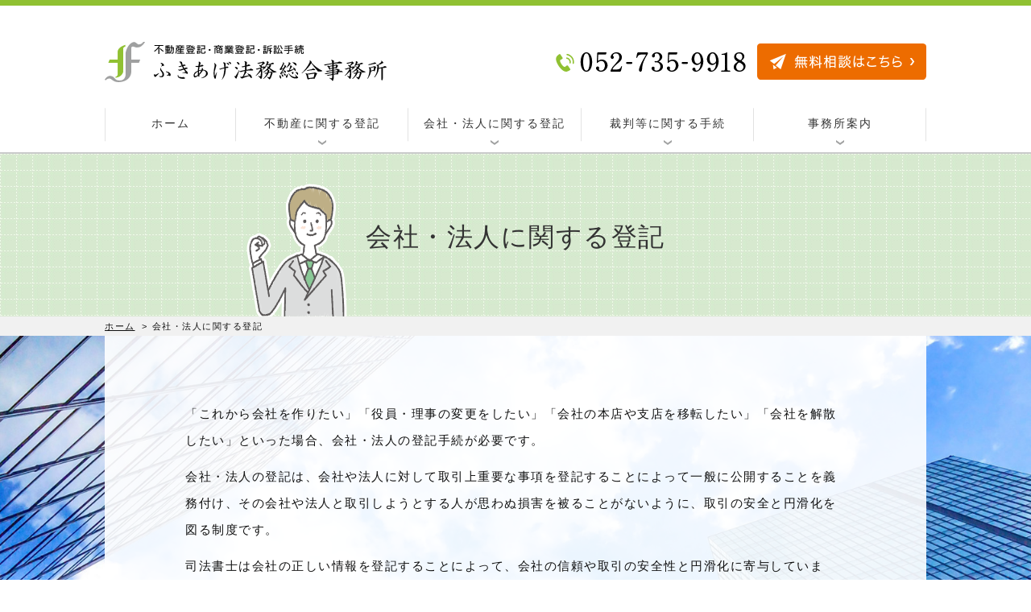

--- FILE ---
content_type: text/html; charset=UTF-8
request_url: http://fukiage-office.com/contents2.html
body_size: 4862
content:
<!DOCTYPE html>
<html lang="ja">
<head>

<meta charset="UTF-8">
<title>会社・法人に関する登記｜名古屋市千種区の司法書士ふきあげ法務総合事務所</title>
<meta name="keywords" content="不動産登記,商業登記,名古屋市,千種区,ふきあげ法務総合事務所">
<meta name="description" content="不動産登記（不動産売買、相続、抵当権抹消、贈与）、商業登記（会社設立、役員変更、有限から株式への移行、解散・清算）訴訟手続、成年後見、債務整理、過払金回収のことなら名古屋市千種区の司法書士「ふきあげ法務総合事務所」にお任せください。">
<link rel="stylesheet" href="styles-site.css">
<link rel="stylesheet" href="styles-sp.css">
<link rel="canonical" href="http://www.fukiage-office.com/contents2.html">
<meta name="viewport" content="width=device-width, initial-scale=1.0">
</head>
<body id="contents2">
<div id="page">
  <header id="header">
    <div class="header">
      <div class="head-logo"><a href="index.html"><img src="img/logo-pc.png" alt="ふきあげ法務総合事務所" class="sp_image"></a></div>
      <div class="head-inquiry fade_hover"><a href="inquiry.html"><img src="img/inquiry.png" alt="052-735-9918　無料相談はこちら" class="tel"></a></div>
      <ul id="sp_navi">
        <li class="tel"><a href="tel:052-735-9918"><img src="img/tel-menu.png" alt=""></a></li>
        <li id="gnavi_open"><img src="img/open-navi.png" alt=""></li>
      </ul>
    </div>
  </header>
  <!--//[header id="header"] -->
  <nav id="gnavi">
    <ul>
      <li><a href="index.html">ホーム</a></li>
      <li class="navi_slide"><a href="contents1.html">不動産に関する登記</a>
        <ul>
          <li><a href="contents1.html#jump01">不動産売買の登記</a></li>
          <li><a href="contents1.html#jump02">相続の登記</a></li>
          <li><a href="contents1.html#jump03">贈与の登記</a></li>
          <li><a href="contents1.html#jump04">抵当権抹消の登記</a></li>
        </ul>
      </li>
      <li class="navi_slide"><a href="contents2.html">会社・法人に関する登記</a>
        <ul>
          <li><a href="contents2.html#jump01">会社設立の登記</a></li>
          <li><a href="contents2.html#jump02">役員変更の登記</a></li>
          <li><a href="contents2.html#jump03">種類株式の発行の登記</a></li>
          <li><a href="contents2.html#jump04">企業再編の登記</a></li>
          <li><a href="contents2.html#jump05">新株予約権の発行の登記</a></li>
          <li><a href="contents2.html#jump06">解散・清算の登記</a></li>
        </ul>
      </li>
      <li class="navi_slide"><a href="contents3.html">裁判等に関する手続</a>
        <ul>
          <li><a href="contents3.html#jump01">成年後見の申立手続</a></li>
          <li><a href="contents3.html#jump02">簡易裁判</a></li>
          <li><a href="contents3.html#jump03">債務整理・過払金回収</a></li>
          <li><a href="contents3.html#jump04">強制執行手続</a></li>
        </ul>
      </li>
      <li class="navi_slide"><a href="greeting.html">事務所案内</a>
        <ul>
          <li><a href="greeting.html#jump01">事務所概要</a></li>
          <li><a href="greeting.html#jump02">スタッフ</a></li>
          <li><a href="greeting.html#jump03">求人情報</a></li>
          <li><a href="access.html">アクセス</a></li>
        </ul>
      </li>
    </ul>
  </nav>
  <!--//[nav id="gnavi"] -->
  <div id="contents">
    <article class="article">
      <header class="contents_header">
        <div class="head_inner contents_header_ilist02">
          <h1 class="title">会社・法人に関する登記</h1>
        </div>
      </header>
      <div class="breadcrumbs">
        <ul>
          <li><a href="http://www.fukiage-office.com/">ホーム</a> &gt; </li>
          <li>会社・法人に関する登記</li>
        </ul>
      </div>
      <section class="up_section bg02">
        <div class="up_section_inner">
          <div class="up_section_msg">
            <p>「これから会社を作りたい」「役員・理事の変更をしたい」「会社の本店や支店を移転したい」「会社を解散したい」といった場合、会社・法人の登記手続が必要です。</p>
            <p>会社・法人の登記は、会社や法人に対して取引上重要な事項を登記することによって一般に公開することを義務付け、その会社や法人と取引しようとする人が思わぬ損害を被ることがないように、取引の安全と円滑化を図る制度です。</p>
            <p>司法書士は会社の正しい情報を登記することによって、会社の信頼や取引の安全性と円滑化に寄与しています。</p>
          </div>
          <div class="up_section_link">
            <div class="up_section_link_head">
              <div class="up_section_link_ilist"><img src="img/illust05-pc.png" alt="" class="sp_image"></div>
              <h2 class="up_section_link_title">手続が必要な場面</h2>
            </div>
            <ul class="up_section_link_list">
              <li><a href="#jump01">会社を設立する</a></li>
              <li><a href="#jump02">役員を変更する予定</a></li>
              <li><a href="#jump03">種類株式を発行する</a></li>
              <li><a href="#jump04">企業再編を予定している</a></li>
              <li><a href="#jump05">株式の交付を受けたい</a></li>
              <li><a href="#jump06">企業解散の際の処理</a></li>
            </ul>
          </div>
        </div>
      </section>
      <section class="section line" id="jump01">
        <h2 class="section_title">会社設立の登記</h2>
        <div class="section_inner">
          <div class="content_inner w_margin410">
            <div class="images_r"><img src="img/corporation-img01-pc.jpg" alt="" class="sp_image"></div>
            <div class="msg_l">
              <p class="pick_text pick_img02">新しく会社を設立するために</p>
              <p>会社の種類には「株式会社」「合名会社」「合資会社」「合同会社」の4種類があります。</p>
              <p>以前からある「有限会社」はそのまま存続しますが、新会社法の下では新たに設立することはできなくなりました。</p>
              <p>新たに会社を設立するためには、まず会社設立の企画者である「発起人」が定款を作成して会社の根本的規則を定めます。<br>そして、この定款について公証人の認証を受けた後、株主となる人に出資してもらい、各役員を定めることで設立登記が可能になります。</p>
            </div>
          </div>
        </div>
      </section>
      <section class="section" id="jump02">
        <h2 class="section_title">役員変更の登記</h2>
        <div class="section_inner">
          <div class="content_inner w_margin410">
            <div class="images_r"><img src="img/corporation-img02-pc.jpg" alt="" class="sp_image"></div>
            <div class="msg_l">
              <p class="pick_text pick_img02">役員変更に必要な手続</p>
              <p>会社の役員が交代したり、再任されたり、代表の役員が住所を異動したときには役員変更登記する必要があります。</p>
              <p>役員変更があったときから原則2週間以内に登記をしないと過料を科されてしまうことがありますので期間内に手続してください。</p>
            </div>
          </div>
        </div>
      </section>
      <section class="section line" id="jump03">
        <h2 class="section_title">種類株式の発行の登記</h2>
        <div class="section_inner">
          <div class="content_inner w_margin410">
            <div class="images_r"><img src="img/corporation-img03-pc.jpg" alt="" class="sp_image"></div>
            <div class="msg_l">
              <p class="pick_text pick_img02">メリットを考えた株式の発行</p>
              <div class="categry_block">
                <p class="categry_block_title">株式の種類</p>
                <ul class="categry_block_list">
                  <li>剰余金の配当</li>
                  <li>残余財産の分配</li>
                  <li>議決権の行使</li>
                  <li>株式譲渡の制限</li>
                  <li>取得請求権</li>
                  <li>取得条項</li>
                  <li>全部取得条項</li>
                  <li>拒否権</li>
                </ul>
              </div>
              <p>複数の種類株式を発行することにより経営の安定化を図ったり、資本の調達を容易にするなどのメリットがあります。</p>
            </div>
          </div>
        </div>
      </section>
      <section class="section" id="jump04">
        <h2 class="section_title">企業再編の登記</h2>
        <div class="section_inner">
          <div class="content_inner w_margin410">
            <div class="images_r"><img src="img/corporation-img04-pc.jpg" alt="" class="sp_image"></div>
            <div class="msg_l">
              <p class="pick_text pick_img02">企業再編による合併や株式の手続</p>
              <p>会社法上の組織再編には、合併（吸収合併・新設合併）、会社分割（吸収分割・新設分割）、株式交換・株式移転などの種類があります。<br>企業再編をおこなう場合それぞれ登記の手続とスケジュール策定上の留意点が異なります。</p>
              <dl class="item_list">
                <dt>吸収合併</dt>
                <dd>会社が他の会社と合併し、合併後存続する会社が消滅する会社の権利義務の全部を承継します。</dd>
                <dt>新設合併</dt>
                <dd>今ある会社が全部消滅し、消滅する会社の権利義務の全部を合併により新たに設立する会社に承継させるものをいいます。</dd>
                <dt>会社分割</dt>
                <dd>1つ又は2つ以上の株式会社又は合同会社が、その事業に関する権利の一部を分割して他の会社に承継させることをいいます。<br>事業の一部を既存の会社に承継させることを吸収分割といい、新たに設立する会社に承継させることを新設分割といいます。</dd>
                <dt>株式交換・株式移転</dt>
                <dd>会社間の完全な親子関係を創設するための手続です。<br>株式交換は、完全子会社となる会社の発行済株式の全部を既存の完全親会社となる会社に取得させることをいいます。<br>株式移転は、完全子会社となる会社の発行済株式の全部を新たに設立する会社に取得させることをいいます。</dd>
              </dl>
            </div>
          </div>
        </div>
      </section>
      <section class="section line" id="jump05">
        <h2 class="section_title">新株予約権の発行の登記</h2>
        <div class="section_inner">
          <div class="content_inner w_margin410">
            <div class="images_r"><img src="img/corporation-img05-pc.jpg" alt="" class="sp_image"></div>
            <div class="msg_l">
              <p class="pick_text pick_img02">株式の交付を受ける</p>
              <p>新株予約権とは、権利者が予め定められた期間内に予め定められた価額を会社に払い込むことにより、当該株式会社から一定数の株式の交付を受けることができる権利のことをいいます。</p>
              <p>特に会社の取締役や従業員などに対して割り当てるものをストックオプションといい、企業価値向上への貢献意欲や士気を高めることを目的として利用されています。新株予約権を発行した時には、新株予約権の内容を登記する必要があります。</p>
            </div>
          </div>
        </div>
      </section>
      <section class="section" id="jump06">
        <h2 class="section_title">解散・清算の登記</h2>
        <div class="section_inner">
          <div class="content_inner w_margin410">
            <div class="images_r"><img src="img/corporation-img06-pc.jpg" alt="" class="sp_image"></div>
            <div class="msg_l">
              <p class="pick_text pick_img02">企業解散後の清算結了</p>
              <p>株主総会の決議や破産手続開始の決定、解散を命ずる判決など一定の事由が発生したとき企業は解散することになります。</p>
              <p>企業は解散してもすぐに消えてしまうのではありません。<br>まずは清算手続をする企業になり、営業はおこなわずにこれまでに残った売掛金などの債権については回収し、借り入れなどの債務については返済するといった残務処理のみをおこないます。<br>全ての残務処理が完了したら清算結了という登記をし、これにより完全に企業がなくなります。</p>
            </div>
          </div>
        </div>
      </section>
    </article>
    <!--//[article id="article"] -->
  </div>
  <!--//[div id="contents"] -->
  <footer class="footer" id="footer">
    <div class="return" id="pagetop"><a href="#page"><img src="img/pagetop-pc.png" alt="PAGE TOP"></a></div>
    <div class="footer_inner">
      <div class="footer_info">
        <div class="footer_logo"><img src="img/logo-pc.png" alt="" class="sp_image"></div>
        <div class="footer_address">〒464-0074<br>名古屋市千種区仲田二丁目15番12号　ワークビル5階</div>
      </div>
      <div class="footernavi">
        <ul>
          <li><a href="index.html">ホーム</a></li>
          <li><a href="greeting.html">事務所案内</a></li>
          <li><a href="contents1.html">不動産に関する登記</a></li>
          <li><a href="inquiry.html">お問い合わせ</a></li>
          <li><a href="contents2.html">会社・法人に関する登記</a></li>
          <li><a href="access.html">アクセス</a></li>
          <li><a href="contents3.html">裁判等に関する手続</a></li>
          <li><a href="privacy.html">個人情報保護方針</a></li>
        </ul>
      </div>
      <!--//[div class="footernavi"] -->
    </div>
    <div class="copy">
      <p><a href="http://www.fukiage-office.com/">Copyright (C) 司法書士ふきあげ法務総合事務所 All Rights Reserved.<img src="img/site-img.gif" alt="" /></a></p>
    </div>
  </footer>
  <!--//[footer class="footer"] -->
  <div class="screen_bottom" id="screen_bottom">
    <ul>
      <li><a href="inquiry.html"><img src="img/scroll-img01-pc.png" alt="" class="sp_image"></a></li>
      <li class="tel"><a href="tel:052-735-9918"><img src="img/scroll-img02-pc.png" alt="" class="sp_image"></a></li>
      <li class="mail"><a href="inquiry.html#MailForm"><img src="img/scroll-img03-pc.png" alt="" class="sp_image"></a></li>
    </ul>
  </div>
</div>
<!--//[div id="page"] -->
<script src="js/jquery.js"></script>
<script src="https://xsrenta001.xbiz.jp/ga/ga.js"></script>
<script src="js/contents.js"></script>
</body>
</html>


--- FILE ---
content_type: text/css
request_url: http://fukiage-office.com/styles-site.css
body_size: 7477
content:
@charset "utf-8";
/* reset css
---------------------- */

@font-face {
	font-family: 'Arial Black';
	font-style: normal;
	font-weight: 400;
	src: local('Arial Black'), url('ariblk_0.ttf') format('ttf');
}
html {
	min-height: 100%;
	overflow-y: scroll;
	background: #fff;
}
body, div, dl, dt, dd, ul, ol, li, h1, h2, h3, h4, h5, h6, form, fieldset, input, textarea, p, th, td {
	padding: 0;
	margin: 0;
}
article, aside, details, figcaption, figure, footer, header, hgroup, menu, nav, section {
	display: block;
	padding: 0;
	margin: 0;
}
address, caption, em, strong, th {
	font-style: normal;
}
caption, th {
	text-align: left;
}
hr, legend {
	display: none;
}
h1, h2, h3, h4, h5, h6 {
	font-size: 100%;
}
ol, ul {
	list-style: none;
}
#contents table, #contents ol, #contents ul, #contents dl, #contents blockquote, #contents pre {
	margin-bottom: 0px;
}
#contents table {
	border-collapse: collapse;
	border-spacing: 0;
}
#contents p {
	margin-bottom: 12px;
}
a img, fieldset {
	border: none;
}
body {
	-webkit-text-size-adjust: none;
	min-width: 1040px;
	height: 100%;
	font-family: "Arial", "メイリオ", "Meiryo", verdana, "ヒラギノ角ゴ Pro W3", "Hiragino Kaku Gothic Pro", Osaka, "ＭＳ Ｐゴシック", "MS PGothic", Sans-Serif;
	font-size: 90%;
	color: #111;
	letter-spacing: 1.5px;
	line-height: 1.8;
	background: #fff;
}
a:visited {
	text-decoration: none;
}

/* LAYOUT
---------------------- */
#page {
	position:relative;
	width: auto;
	margin: 0 auto;
}

/* header */
#header {
	min-width: 1020px;
	border-top:7px solid #90c132;
}
#header .header {
	width: 1020px;
	margin: 0 auto;
	padding: 45px 0 10px;
	display: table;
}
#header .header .head-logo {
	vertical-align: middle;
	display: table-cell;
}
#header .header .head-inquiry {
	text-align: right;
	vertical-align: middle;
	display: table-cell;
}
#sp_navi {
	display:none;
}

/* navigation */
#gnavi {
	min-width: 1040px;
	border-bottom:2px solid #c9caca;
}
#gnavi > ul {
	width: 1020px;
	margin: 0px auto;
}
#gnavi ul:after {
	content: " ";
	display: table;
	clear: both;
}
#gnavi > ul > li {
	width: 21%;
	float: left;
}
#gnavi > ul > li:nth-child(1) {
	width: 16%;
}
#gnavi > ul > li > a {
	position: relative;
	display: block;
	text-decoration: none;
	text-align: center;
	font-size: 0.9rem;
	letter-spacing: 2px;
	line-height: 1.5;
	color: #333;
	padding: 23px 0 25px;
	box-sizing: border-box;
	background: #fff;
	z-index:1;
}
#gnavi > ul > li a:hover {
	color:rgba(144,193,50,1);
}
#gnavi > ul > li a:before {
	position: absolute;
	content:url(img/navi-arrow01.png);
	left: 50%;
	bottom: 3px;
	-webkit-transform: translateX(-50%);
	-ms-transform: translateX(-50%);
	transform: translateX(-50%);
	z-index:-1;
	transition:0.2s;
}
#gnavi > ul > li a:hover:before {
	content:url(img/navi-arrow02.png);
	bottom: 0px;
}
#gnavi > ul > li:nth-child(1) a:before {
	position: absolute;
	content: " ";
	width: 100%;
	height: 0;
	background: rgba(144,193,50,1);
	left: 50%;
	bottom: 0px;
	-webkit-transform: translateX(-50%);
	-ms-transform: translateX(-50%);
	transform: translateX(-50%);
	z-index:-1;
	transition:0.2s;
}
#gnavi > ul > li:nth-child(1) a:hover:before {
	width:100%;
	height:4px;
}
#gnavi > ul > li > a:after {
	position: absolute;
	content: "　";
	display: inline-block;
	width: 100%;
	height: 60%;
	border-right: 1px solid #e2e2e2;
	right: 0px;
	top:50%;
	-webkit-transform: translateY(-50%);
	-ms-transform: translateY(-50%);
	transform: translateY(-50%);
	box-sizing: border-box;
}
#gnavi > ul > li:nth-child(1) > a:after {
	border-left: 1px solid #e2e2e2;
	box-sizing: border-box;
}
#gnavi > ul > li.navi_slide {
	position: relative;
	cursor: pointer;
}
#gnavi > ul > li.navi_slide:hover ul {
	display:block;
}
#gnavi > ul > li.navi_slide > a {
	cursor: default;
}
#gnavi > ul > li.navi_slide ul {
	display: none;
	position: absolute;
	width: 100%;
	height: inherit;
	padding: 0 12px;
	border-bottom: 3px solid rgba(144,193,50,1);
	overflow: hidden;
	z-index: 5000;
	border-radius: 0 0 4px 4px;
	background: rgba(255, 255, 255, 0.95);
	left:50%;
	-webkit-transform: translateX(-50%);
	-ms-transform: translateX(-50%);
	transform: translateX(-50%);
	box-sizing:border-box;
}
#gnavi > ul > li.navi_slide > ul li {
	width: 100%;
	color: #595757;
	text-align: center;
	border-bottom: 1px solid #cccccc;
	margin: 0;
	float: none;
}
#gnavi > ul > li.navi_slide > ul li:last-child {
	border: 0px;
}
#gnavi > ul > li.navi_slide > ul li a {
	display: block;
	position: inherit;
	text-align: left;
	text-decoration: none;
	text-shadow: inherit;
	font-size: 0.8rem;
	letter-spacing: 1px;
	color: #444;
	margin: 0 auto;
	padding: 12px 0;
	background: none;
	box-shadow: none;
}
#gnavi > ul > li.navi_slide > ul li a:after, #gnavi > ul > li.navi_slide > ul li a:before {
	content: " ";
	border: 0px;
}
#gnavi li.navi_slide > ul li a:hover {
	color: rgba(144,193,50,1);
	box-shadow: inherit;
}
#gnavi li.navi_slide > ul li a:hover:before {
	box-shadow: inherit;
	background: none;
}
#gnavi + #visual {
	border-bottom: 0px;
}
#contents {
	background: #fff;
}
#contents .contents_header {
	background:url(img/background-ptn01.jpg);
}
.contents_header .head_inner {
	width: 1020px;
	padding: 75px 0 70px;
	margin: 0px auto;
}
.head_inner {
	background:url(img/s-title-illust01-pc.png) no-repeat left 160px bottom;
}
.contents_header_ilist01 {
	background-image:url(img/s-title-illust01-pc.png);
}
.contents_header_ilist02 {
	background-image:url(img/s-title-illust02-pc.png);
}
.contents_header_ilist03 {
	background-image:url(img/s-title-illust03-pc.png);
}
.contents_header_ilist04 {
	background-image:url(img/s-title-illust04-pc.png);
}
.contents_header_ilist05 {
	background-image:url(img/s-title-illust05-pc.png);
}
#contents .contents_header .head_inner > .title {
	font-size: 2rem;
	font-weight: normal;
	color: #333;
	text-align: center;
}

/* contents */
#visual {
	position:relative;
	min-width: 1040px;
	height:620px;
	background:url(img/background-ptn01.jpg);
}
#visual .visual {
	position:absolute;
	width:100%;
	top:0;
	left:50%;
	-webkit-transform: translateX(-50%);
	-ms-transform: translateX(-50%);
	transform: translateX(-50%);
	width: 1020px;
	margin: 0 auto;
}
#visual .visual img {
	width: 100%;
	display: block;
}
.slick-slide {
	position:relative;
	height:560px!important;
	overflow:hidden;
}
.slick-slide img {
	position:absolute;
	width:100%;
	min-width:1600px;
	max-width:100%;
	left:50%;
	top:0;
	-webkit-transform: translateX(-50%);
	-ms-transform: translateX(-50%);
	transform: translateX(-50%);
}
.slick-dots li, .slick-dots li button {
	width:20px!important;
	height:20px!important;
}
.slick-dots {
	bottom:-55px!important;
	z-index:100;
}
.slick-dots li button:before {
	content:"　"!important;
	opacity: 1!important;
	width: 10px!important;
    height: 10px!important;
	background:#ccc;
	border-radius:50%;
}
.slick-dots li.slick-active button:before {
	background:#90c132!important;
}
.slick-dotted.slick-slider {
	margin-bottom:0!important;
}
.section {
	padding: 80px 0 40px;
}
.section.line {
	border-top:1px solid #ccc;
	border-bottom:1px solid #ccc;
	background:url(img/background-ptn02.jpg);
}
#contents .section:last-child {
	padding-bottom: 100px;
	border-bottom:0px solid #ccc;
}
#contents .section > .section_title {
	background:url(img/line02-pc.png) no-repeat center bottom;
	font-size: 2.2rem;
	font-weight: normal;
	color: #333;
	text-align:center;
	padding: 0 0 30px;
	margin-bottom:60px;
}
.section .section_inner {
	width: 1020px;
	margin: 0 auto;
	padding: 0 0 20px;
}
.child_content_section {
	margin-bottom:20px;
}
#contents .child_content_section > .section_title {
	font-size: 1rem;
	padding: 10px 15px;
	margin-bottom:30px;
	border-left: 6px solid #b6c8d3;
	background: #eef2f4;
}
.child_content_section > .section_inner {
	padding: 0 10px 15px;
	box-sizing:border-box;
}

/* .in_content */
.in_content {
	padding: 12px 5px 20px;
}
.in_content > .title {
	font-size: 0.9rem;
	color: #000;
	margin-bottom: 12px;
	padding: 10px 15px;
	background: #f1f1f1;
}
.in_content > .in_content_inner {
	padding: 10px 5px;
}

/* footer */

.footer {
	position:relative;
	min-width: 1020px;
	background: #fff;
	border-top:8px solid #90c132;
}
.footer:before {
	position:absolute;
	width:100%;
	height:75px;
	content:"　";
	background:url(img/background-ptn03.png) repeat-x left top;
	left:0;
	top:-83px;
}
.footer_inner {
	width: 1020px;
	margin: 0 auto;
	padding: 30px 0px 25px;
}
.footer_inner:after {
	content: " ";
	display: table;
	clear: both;
}
.footer_info {
	width: 350px;
	float: left;
	text-align: center;
}
.footer_logo {
	width:350px;
	margin-bottom: 20px;
}
.footer_logo img {
	width: 100%;
	display: block;
}
.footer_address {
	text-align:left;
	font-size: 0.8rem;
}
.footernavi {
	width: 480px;
	float: right;
	padding-top:5px;
}
.footernavi:after {
	content: " ";
	display: table;
	clear: both;
}
.footernavi li {
	width:50%;
	float:left;
	margin-bottom:3px;
}
.footernavi li a {
	font-size: 0.8rem;
	color: #000;
	padding-left:15px;
	text-shadow: 0.3px 0 0 #000;
	background: url(img/arrow02-pc.png) no-repeat left center;
	text-decoration: none;
}
.footernavi li a:hover {
	text-decoration: underline;
}
.copy {
	font-size: 0.7rem;
	text-align: center;
	padding: 7px 0;
	background:#90c132;
	border-top:1px solid #c9caca;
}
.copy img {
	position: relative;
	vertical-align: bottom;
	top: -4px;
	left: 14px;
}
.copy a {
	font-size: 0.75rem;
	color: #fff;
	text-decoration: none;
}

/* 戻る */
.return {
	width:70px;
	border-radius:50%;
	background:#90c132;
	text-align: center;
	position:absolute;
	right:30px;
	top:-40px;
	z-index:100;
	transition:0.3s;
}
.return a {
	text-decoration: none;
	color: #111;
	padding:32.5% 0 28.5%;
	display:block;
	transition:0.3s;
}
.return:hover {
	width:75px;
	right:28px;
	top:-42px;
}
.return a:hover {
	padding:34.5% 0 30.5%;
}

/*screen_bottom*/


#screen_bottom {
	position:fixed;
	width:100%;
	padding:15px 0;
	background:#79a31d;
	transition:0.5s;
	z-index:100;
}
.screen_bottom ul {
	width:1020px;
	margin:0 auto;
}
.screen_bottom ul:after {
	content:" ";
	display:table;
	clear:both;
}
.screen_bottom li {
	float:left;
	margin-right:30px;
}
.screen_bottom li a {
	display:block;
	text-decoration:none;
}
.screen_bottom li:last-child {
	margin-right:0px;
}
.screen_bottom li img {
	width:100%;
	display:block;
}
.screen_bottom li.tel, .screen_bottom li.mail {
	padding-top:5px;
}
.screen_bottom li.tel:hover, .screen_bottom li.mail:hover {
	opacity:0.9;
}

/* 汎用スタイル */
.clear {
	clear: both;
}
.txt_c {
	text-align: center;
}
.txt_r {
	text-align: right;
}

/* 各固定ページ用
---------------------- */
/* access.html */
.access_map {
	width: 100%;
	padding: 0 10px;
	box-sizing: border-box;
}
.access_map .map_set {
	margin-bottom: 23px;
}
.access_map .map_set #map {
	width: 100%;
	height: 450px;
	border: 1px dotted #fff;
	margin-bottom: 15px;
	box-shadow: 0 3px 3px rgba(0, 0, 0, 0.25);
}
.access_map .access_data {
	padding: 15px 0 0;
}
#contents .access_map .access_data dl {
	padding: 0 5px;
	margin-bottom:15px;
	overflow: hidden;
}
.access_map .access_data dl:after {
	content:" ";
	display:table;
	clear:both;
}
.access_map .access_data dl dt {
	color: #000;
	font-weight:bold;
	float: left;
}
.access_map .access_data dl dd {
	padding-left:80px;
}
.access_map .access_data dl dd a {
	color:#111;
}

/* privacy.html */

.privacy_section {
	padding:50px 0 70px;
}
.privacy_section_inner {
	width:1020px;
	margin:0 auto;
}
.privacy_set {
	margin-bottom:20px;
}
#contents .privacy_set_title {
	font-size: 1rem;
	padding: 10px 15px;
	margin-bottom:30px;
	border-left: 6px solid #90c132;
	background: #eef2f4;
}
.privacy_set_inner {
	padding: 0 10px 15px;
	box-sizing:border-box;
}
#contents ul.privacy_list li {
	margin-bottom: 10px;
}
#contents dl.privacy_item dt {
	margin-bottom: 4px;
}
#contents dl.privacy_item dd {
	margin-bottom: 15px;
	padding-left:40px;
}

/* inquiry.html */
.attent_block {
	margin-bottom:20px;
}
.attent_block a {
	color:#ed6c00;
}
.attent_block a:hover {
	text-decoration:none;
}
.attent_block .title {
	font-size: 1rem;
	text-shadow:0.3px 0 0 #000;
	margin: 0 0 10px;
	padding: 5px 0px;
	border-bottom: 1px solid #333;
}
.attent_block .title:before {
	content: "■";
	margin-right: 6px;
	font: normal normal normal 18px/1 FontAwesome;
}
.attent_block .important_list {
	padding: 5px 0 10px;
}
.attent_block .important_list li {
	text-indent: -14px;
	color: #5A4727;
	line-height: 1.4;
	margin-bottom: 8px;
	padding-left: 14px;
}
.inquiry_info {
	text-align:center;
}
.inquiry_info .no {
	margin-bottom:10px;
}
.inquiry_info .no a {
	color:#000;
	font-size: 2.7rem;
	letter-spacing: -1px;
	line-height: 1.0;
	text-decoration:none;
}
.inquiry_info .no span {
	font-size:65%;
}
#contents .inquiry_info .time {
	margin-bottom:0;
}
#inquiry .inquiry_inset {
	margin-bottom: 25px;
}
#MailForm span.required, #MailForm span.any {
	font-size: 85%;
	padding: 2px 4px;
	color: #fff;
	border-radius: 3px;
	margin-right: 5px;
}
#MailForm span.required {
	background: #9B0000;
}
#MailForm span.any {
	background: #999;
}
#MailForm table {
	width: 100%;
	margin: 5px auto 25px;
	border: 2px solid #999;
	border-collapse: collapse;
	background:#fff;
}
#MailForm th, #MailForm td {
	padding: 25px 25px;
	border: 1px solid #999;
	font-weight: normal;
	color: #111;
}
#MailForm th {
	position: relative;
	width: 25%;
	padding-left: 75px;
	background:#f7f8f8;
}
#MailForm th span {
	position: absolute;
	left: 25px;
}
#MailForm input, #MailForm textarea {
	width: 310px;
	font-family: "メイリオ";
	font-size: 0.9rem;
	letter-spacing: 1px;
	line-height: 1.4;
	color: #444;
	margin: 2px 0;
	padding: 9px;
	border: 1px solid #e1e1e1;
}
#MailForm .heading_list li {
	display:inline-block;
	margin-right:20px;
}
#MailForm select {
	font-size: 0.9rem;
	padding: 10px;
	border: 1px solid #e1e1e1;
}
#MailForm label {
	cursor: pointer;
	padding: 2px 0;
}
#MailForm .form3 {
	vertical-align: middle;
	width: 3%;
}
#MailForm .form5 {
    vertical-align: middle;
    width: 20px;
}
#MailForm .form25 {
	width: 25%;
}
#MailForm .form45 {
	width: 45%;
}
#MailForm .form60 {
	width: 60%;
}
#MailForm .form90 {
	width: 93%;
}
#MailForm .attent {
	font-size: 90%;
	color: #666;
}
#MailForm .attent2 {
	font-size: 90%;
	color: #4D3A20;
}
#MailForm .focus {
	background: #ffe7e0;
}
#MailForm02 .focus {
	background: #ffe7e0;
}
.confirm_txt {
	text-align: center;
}
.send_btn_inner {
	text-align: center;
	padding: 15px 0 20px;
}
.send_btn {
	display: inline-block;
	color: #fff;
	font-size: 130%;
	letter-spacing: 1px;
	cursor: pointer;
	margin: 0 10px;
	padding: 15px 30px;
	border: 0px;
	background: #90c132;
}
.send_btn:hover {
	opacity:0.8;
}
.submit_btn {
	width: 50%;
}
.inputarea li {
	margin: 0 15px 0 0;
	float: left;
}
#thanks p {
	line-height: 300px;
	text-align: center;
}
#contents .inquiry-info {
	margin: 0px;
	overflow: hidden;
}
.inquiry-info li {
	margin-right: 15px;
	float: left;
}

/* formmail.cgi */
.send_inner {
	padding: 12px 0 20px;
}
.send_inner .send_step_msg {
	text-align: center;
	font-size: 140%;
	margin-bottom: 15px;
}

/* formmail.cgi:send base */
.send_guide_msg {
	text-align: center;
	color: #444;
	padding: 0 0 15px;
}
.send_inner .send_btn_inner {
	text-align: center;
}
.send_inner .send_btn_inner .send_btn {
	display: inline-block;
	color: #fff;
	font-size: 130%;
	letter-spacing: 1px;
	cursor: pointer;
	margin: 0 10px;
	padding: 15px 30px;
	border: 0px;
	background: #FF9900;
}
.send_inner .send_btn_inner .btn_return {
	background-color: #797979;
}
.send_inner .send_btn_inner .btn_return {
	background-color: #797979;
}

/* formmail.cgi:send confirm */
.send_confirm_table {
	padding: 17px 0 30px;
}
.send_confirm_table table {
	width: 90%;
	margin: 0 auto;
	border-collapse: collapse;
}
.send_confirm_table table th, .send_confirm_table table td {
	font-size: 110%;
	font-weight: normal;
	line-height: 1.5;
	border: 1px solid #ccc;
	padding: 17px 20px;
	background: #fff;
}
#contents .send_confirm_table table th {
	width: 40%;
	background: #f5f5f5;
}

/* formmail.cgi:send error */
.send_inner .send_error {
	padding: 15px 0 30px;
}
.send_inner .send_error li {
	font-size: 110%;
	padding: 5px 0;
}
.send_inner .send_error li:before {
	content: "\0025cf";
	font-family: "ＭＳ Ｐゴシック", Osaka, "ヒラギノ角ゴ Pro W3";
	font-size: 85%;
	color: #C2C2C2;
	margin-right: 8px;
}
.send_inner .send_error li span {
	display: inline-block;
	color: #FF3333;
	margin-right: 5px;
}

/* base styles
---------------------- */
.table_base {
	padding: 0 0 25px;
}
.table_base table {
	width: 100%;
	margin: 0 auto;
	border: 2px solid #999;
	border-collapse: collapse;
}
.table_base table th, .table_base table td {
	font-weight: normal;
	padding: 25px 16px;
	border: 1px solid #999;
}
.table_base table td span.map_jump {
	position: relative;
	top: -2px;
	margin-left: 10px;
}
.table_base table td span.map_jump a {
	font-size: 85%;
	color: #fff;
	padding: 2px 6px;
	text-decoration: none;
	background: #ed6c00;
	display: inline-block;
	border-radius: 3px;
}
.table_base table td span.map_jump a:hover {
	opacity: 0.7;
}
.table_base table tbody th {
	text-align: center;
	width: 28%;
}
.table_base table tbody td {
	padding-left: 40px;
}
.table_base table dd {
	margin-bottom: 10px;
	padding-bottom: 10px;
	border-bottom: 1px dotted #ccc;
}
.table_base table dd:last-child {
	margin-bottom: 0px;
	padding: 0px;
	border: 0px;
}
.content_inner {
	padding: 10px 0 25px;
}
.content_inner:after {
	content: " ";
	display: table;
	clear: both;
}
.content_inner .images_r {
	float: right;
}
.content_inner .images_l {
	float: left;
}
.content_inner .msg_l {
	float: left;
}
.content_inner .msg_r {
	float: right;
}
.content_inner img {
	width: 100%;
	display:block;
}
.w_margin270 .images_r, .w_margin270 .images_l {
	width: 270px;
}
.w_margin270 .msg_l, .w_margin270 .msg_r {
	width: 680px;
}
.w_margin320 .images_r, .w_margin320 .images_l {
	width: 320px;
}
.w_margin320 .msg_l, .w_margin320 .msg_r {
	width: 630px;
}
.w_margin410 .images_r, .w_margin410 .images_l {
	width: 410px;
	box-shadow: 3px 3px 5px rgba(0,0,0,0.3);
}
.w_margin410 .msg_l, .w_margin410 .msg_r {
	width: 550px;
	line-height:2.2;
}
#contents .pick_text {
	font-size: 1.5rem;
	font-weight:bold;
	padding:25px 20px 20px 90px;
	color: #90c132;
	margin-bottom: 35px;
	border-bottom:2px dashed #a1a1a1;
	background:url(img/midashi-point04-pc.png) no-repeat left center;
	line-height:1.6;
}
#contents .pick_text.pick_img01 {
	background-image:url(img/midashi-point01-pc.png);
}
#contents .pick_text.pick_img02 {
	background-image:url(img/midashi-point02-pc.png);
}
#contents .pick_text.pick_img03 {
	background-image:url(img/midashi-point03-pc.png);
}
.breadcrumbs {
	padding: 2px 0;
	background: #f1f1f1;
}
.breadcrumbs ul {
	width: 1020px;
	margin: 0 auto;
}
.breadcrumbs ul:after {
	content: " ";
	display: table;
	clear: both;
}
.breadcrumbs ul li {
	font-size: 0.7rem;
	margin-right: 5px;
	float: left;
}
.breadcrumbs ul li a {
	color: #111;
	display: inline-block;
	margin-right: 4px;
}
.breadcrumbs ul li a:hover {
	text-decoration: none;
}

/* .image_list */
.image_list:after {
	content: " ";
	display: table;
	clear: both;
}
.image_list li {
	float: left;
}
.image_list li img {
	width: 100%;
}
.image_list li span {
	padding: 15px 0 0;
	display: block;
}
.two_image li {
	width: 48%;
}
.two_image li:first-child {
	margin-right: 4%;
}
.three_image li {
	width: 31%;
}
.three_image li:nth-child(-n+2) {
	margin-right: 3%;
}

/* 各ページ用スタイル
---------------------- */
/* -------------------
汎用指定 */

.only_pc {
	display: block;
}
.only_sp {
	display: none;
}
.tel a {
	text-decoration:none;
	cursor:inherit;
	color:#111;
	pointer-events:none;
}
.fade_hover a {
	transition:0.8s;
}
.fade_hover a:hover {
		opacity:0.7;
}
.btn_base {
	width:60%;
	margin:0 auto;
}
.btn_base a {
	color:#fff;
	display:block;
	padding:14px 0;
	text-align:center;
	text-decoration:none;
	background:#247231;
}
.btn_base a:hover {
	background:#6fba2c;
}
.everywhere_block {
	width:1020px;
	padding:0 60px;
	margin:0 auto 50px;
	text-align:center;
	line-height:2.2;
	box-sizing:border-box;
}

/*.up_section*/

.up_section {
	background:url(img/bg01.jpg) no-repeat center center;
	background-size:cover;
}
.up_section.bg01 {
	background-image:url(img/bg01.jpg);
}
.up_section.bg02 {
	background-image:url(img/bg02.jpg);
}
.up_section.bg03 {
	background-image:url(img/bg03.jpg);
}
.up_section_inner {
	box-sizing:border-box;
	width:1020px;
	margin:0 auto;
	padding:80px 100px;
	background:rgba(255,255,255,0.9);
}
.up_section_link {
	position:relative;
	width:700px;
	margin:0 auto;
    border: 3px solid #90c132;
    background: url(img/background-ptn02.jpg);
	box-sizing: border-box;
    box-shadow: 3px 3px 5px rgba(0,0,0,0.3);
    padding: 30px 30px 20px;
}
.up_section_link:before {
    position: absolute;
    content: url(img/point01-pc.png);
    left: 20px;
    top: -38px;
}
.up_section_msg {
	font-size:0.95rem;
	margin-bottom:50px;
	line-height:2.2;
}
.up_section_link_head {
	width:390px;
	margin:0 auto 10px;
	text-align:center;
	position:relative;
}
.up_section_link_head:after {
	content:" ";
	display:table;
	clear:both;
}
.up_section_link_ilist {
	position:relative;
	top:-15px;
	width:75px;
	float:left;
	line-height:1;
}
.up_section_link_ilist img {
	width:100%;
	display:block;
}
.up_section_link_title {
	font-size:1.2rem;
	padding:15px 70px 15px 40px;
	float:right;
	border-top: 2px solid #90c132;
	border-bottom: 2px solid #90c132;
	line-height:1;
}
.up_section_link_list {
	padding:0 70px;
}
.up_section_link_list:after {
	content:" ";
	display:table;
	clear:both;
}
.up_section_link_list li {	
	box-sizing:border-box;
	width:50%;
	float:left;
	padding-left:13px;
	background:url(img/arrow02-pc.png) no-repeat left top 6px;
	margin-bottom:10px;
}
.up_section_link_list li a {
	color:#000;
}
.up_section_link_list li a:hover {
	color:#90c132;
	text-decoration:none;
}

/*.categry_block*/

.categry_block {
	padding:20px 15px 15px;
	border:2px solid #c9caca;
	background:#fff;
	margin-bottom:25px;
}
.categry_block_title {
	font-size:1.0rem;
	font-weight:bold;
	line-height:1;
}
.categry_block_list:after {
	content:" ";
	display:table;
	clear:both;
}
.categry_block_list li {
	width:25%;
	float:left;
}
.categry_block_list li:before {
	content:"■";
	font: normal normal normal 14px/1 FontAwesome;
	line-height:1;
}

/*item_list*/

.item_list {
	padding-top:10px;
	line-height:1.8;
}
.item_list dt {
	font-weight:bold;
	padding-left:10px;
	background:url(img/arrow02-pc.png) no-repeat left center;
}
.item_list dd {
	padding-bottom:10px;
	margin-bottom:10px;
	border-bottom:1px dashed #ccc;
}

/* -------------------
index.html */
/* .top_contents */
.top_contents {
	padding:80px 0;
}
.top_contents_title {
	background:url(img/line01-pc.png) no-repeat center bottom;
	font-size:3.1rem;
	text-align: center;
	padding-bottom:15px;
	margin-bottom:70px;
	line-height:1;
}
.top_contents_title span {
	font-size:1.8rem;
	font-weight:normal;
	display:block;
	padding-bottom:25px;
}
.top_contents_inner {
	margin: 0 auto;
	width: 1020px;
}
.top_contents_list:after {
	content:" ";
	display:table;
	clear:both;
}
.top_contents_list li {
	float:left;
	width:320px;
}
.top_contents_list li:nth-child(-n+2) {
	margin-right:30px;
}
.top_contents_list_img {
	margin-bottom:15px;
}
.top_contents_list_img img {
	width:100%;
	display:block;
}
.top_contents_list_msg {
	padding:0 10px;
}


/* .top_navi */
.top_navi {
	background:url(img/background-img01.jpg) no-repeat center center;
	background-size:cover;
	padding:80px 0;
}
.top_navi_title {
	background:url(img/line02-pc.png) no-repeat center bottom;
	font-size:2.5rem;
	text-align: center;
	line-height:1;
	padding-bottom:20px;
	margin-bottom:80px;
}
.top_navi_title span {
	font-size:1.0rem;
	font-weight:normal;
	padding-top:15px;
	display:block;
}
.top_navi_inner {
	margin: 0 auto;
	width: 1020px;
}
.top_navi_set {
	display:flex;
}
.top_navi_set > li {
	position:relative;
	width:31%;
	border:3px solid #fff;
	background:url(img/background-ptn02.jpg);
	box-sizing:border-box;
	box-shadow:3px 3px 5px rgba(0,0,0,0.3);
	padding:25px 30px;
}
.top_navi_set > li:hover {
	border:3px solid #90c132;
}
.top_navi_set > li:nth-child(-n+2) {
	margin-right:3.5%;
}
.top_navi_set > li:before {
	position:absolute;
	content:url(img/point01-pc.png);
	left:20px;
	top:-38px;
}
.top_navi_set > li:hover:before {
	transform:rotate(-15deg);
	top:-45px;
	left:15px;
}
.top_navi_set > li a {
	color:#000;
	text-decoration:none;
}
.top_navi_set > li:hover .top_navi_set_img:before {
	position:absolute;
	content:url(img/illust-on-pc.png);
	top:25px;
	left:50%;
	-webkit-transform: translateX(-50%);
	-ms-transform: translateX(-50%);
	transform: translateX(-50%);
}
.top_navi_set_head {
	margin-bottom:20px;
}
.top_navi_set_img {
	width:110px;
	margin:0 auto 10px;
}
.top_navi_set_img img {
	width:100%;
	display:block;
}
.top_navi_set_title {
	text-align:center;
}
.top_navi_set_title a {
	color:#000;
	font-size:1.1rem;
	text-decoration:none;
	padding-left:23px;
	background:url(img/arrow01-pc.png) no-repeat left top 3px;
}
.top_navi_set_title a:hover {
	color:#90c132;
}
.top_navi_set_list {
}
.top_navi_set_list li {
	margin-bottom:5px;
}
.top_navi_set_list li a {
	color:#000;
	text-decoration:underline;
	font-size:0.95rem;
}
.top_navi_set_list li a:before {
	content:url(img/arrow02-pc.png);
	margin-right:8px;
}
.top_navi_set_list li a:hover {
	color:#90c132;
	text-decoration:none;
}
.animate {
  opacity: 0;
  transform: translateY(150px);
  -webkit-transform: translateY(150px);
  -moz-transform: translateY(150px);
  -ms-transform: translateY(150px);
}
.animate.effect {
  opacity: 1;
  transform: translateY(0);
  -webkit-transform: translateY(0);
  -moz-transform: translateY(0);
  -ms-transform: translateY(0);
  -webkit-transition: all 1s;
  -moz-transition: all 1s;
  -ms-transition: all 1s;
  -o-transition: all 1s;
  transition: all 1s;
}
.animate.effect.speed1 {
	transition:1s;
}
.animate.effect.speed2 {
	transition:1.5s;
}
.animate.effect.speed3 {
	transition:2.0s;
}

/* .top_news */
.top_news {
	padding:80px 0 130px;
}
.top_news_title {
	background:url(img/line02-pc.png) no-repeat center bottom;
	font-size:2.5rem;
	text-align: center;
	line-height:1;
	padding-bottom:20px;
	margin-bottom:80px;
}
.top_news_title span {
	font-size:1.0rem;
	font-weight:normal;
	padding-top:15px;
	display:block;
}
.top_news_inner {
	margin: 0 auto;
	width: 800px;
}
.top_news_set li:last-child {
	margin-bottom:0;
}
.top_news_set li {
	padding-bottom:25px;
	margin-bottom:35px;
	border-bottom:1px dashed #9fa0a0;
}
.top_news_set li:after {
	content:" ";
	display:table;
	clear:both;
}
.top_news_set_date {
	background:#90c132;
	color:#fff;
	display:inline-block;
	padding:3px 10px;
	float:left;
	font-size:0.95rem;
	line-height:1;
}
.top_news_set_msg {
	padding-left:170px;
	line-height:2.2;
}
.top_news_set_msg a {
	color:#ed6c00;
}
.top_news_set_msg a:hover {
	text-decoration:none;
}

/* -------------------
greeting.html */

.table_base .staff {
}
.table_base .staff li {	
	margin-bottom:10px;
}
.table_base .staff li:last-child {
	margin-bottom:0;
}
.table_base .staff li span {
	font-weight:bold;
	display:block;
}

/*.staff_list*/

.staff_list {
	display:flex;
}
.staff_list li {
    border: 2px solid #dcdddd;
	background:#fff;
	box-sizing:border-box;
	position:relative;
	padding:25px 20px;
	width:31%;
}
.staff_list li:before {
	position: absolute;
    content: url(img/point01-pc.png);
    left: 20px;
    top: -38px;
}
.staff_list li:nth-child(-n+2) {
	margin-right:3.5%;
}
.staff_list_img {
	width:110px;
	margin:0 auto;
	margin-bottom:15px;
}
.staff_list_head img {
	width:100%;
	display:block;
}
.staff_list_title {
	font-size:1.1rem;
	font-weight:bold;
	text-align:center;
	margin-bottom:10px;
}
.staff_list_detail {
	font-size:0.8rem;
}
.staff_list_detail:after {
	content:" ";
	display:table;
	clear:both;
}
.staff_list_detail dt {
	float:left;
}
.staff_list_detail dd {
	padding:0 0 3px 55px;
	margin-bottom:3px;
	border-bottom:1px dashed #999;
}
.staff_list_detail dd:last-child {
	border-bottom:none;
}

/* -------------------
contents1.html */

/* -------------------
contents2.html */

/* -------------------
contents3.html */

/* -------------------
contents4.html */

/* -------------------
contents5.html */

/* -------------------
contents6.html */

/* -------------------
inquiry.html */

--- FILE ---
content_type: text/css
request_url: http://fukiage-office.com/styles-sp.css
body_size: 5125
content:
@charset "utf-8";
@media screen and (max-width:767px) {
	/* reset css
	---------------------- */
													
	@font-face {
		font-family: 'Arial Black';
		font-style: normal;
		font-weight: 400;
		src: local('Arial Black'), url('ariblk_0.ttf') format('ttf');
	}
	html {
		width: 100%;
		height: 100%;
	}
	* {
		box-sizing: border-box;
	}
	body {
		position: relative;
		width: 100%;
		min-width: 100%;
		font-size: 15px;
		-webkit-overflow-scrolling: touch;
	}
	a:link {
		color: #444;
	}
	
	/* LAYOUT
	---------------------- */
	#page {
		position: relative;
		width: 100%;
		margin: 0 auto;
		-webkit-transition: all .2s;
		-moz-transition: all .2s;
		-o-transition: all .2s;
		transition: all .2s;
	}
	#page.open {
		-webkit-transform: translate3d(-80%, 0, 0);
		-moz-transform: translate3d(-80%, 0, 0);
		transform: translate3d(-80%, 0, 0);
	}
	
	/* header */
	#header {
		min-width: 100%;
		padding: 10px 2% 5px;
	}
	#header h1 {
		width: 100%;
		font-size: 2.5vw;
	}
	#header .header {
		width: 100%;
		margin: 0 auto;
		padding: 0;
	}
	#header .header .head-logo {
		width: 65%;
		margin: 0 auto;
		padding-right: 6%;
	}
	#header .header .head-logo img {
		width: 100%;
	}
	#header .header .head-inquiry {
		display: none;
	}
	
	/* navigation */
	#sp_navi {
		text-align: right;
		width: 30%;
		display: table-cell;
	}
	#sp_navi:after {
		content: " ";
		display: table;
		clear: both;
	}
	#sp_navi li {
		padding-left: 10px;
		float: left;
		width: 50%;
	}
	#sp_navi #gnavi_open {
		width:15%;
		position:fixed;
		z-index:1000;
		right:10px;
	}
	#sp_navi img {
		width: 100%;
	}
	#drawer_underlay {
		position: absolute;
		width: 100%;
		height: 100%;
		background: rgba(0, 0, 0, 0.5);
		top: 0;
		left: 0;
		z-index:2000;
	}
	#gnavi {
		position: fixed;
		width: 80%;
		min-width: 80%;
		height: 100%;
		font-size: 110%;
		border-top: inherit;
		border-bottom: inherit;
		padding: 20px 5%;
		background: #000;
		overflow-x: hidden;
		overflow-y: scroll;
		-webkit-overflow-scrolling: touch;
		right: -80%;
		top: 0px;
		-webkit-transition: all .2s;
		-moz-transition: all .2s;
		-o-transition: all .2s;
		transition: all .2s;
	}
	#gnavi.open {
		-webkit-transform: translate3d(-100%, 0, 0);
		-moz-transform: translate3d(-100%, 0, 0);
		transform: translate3d(-100%, 0, 0);
	}
	#close {
		width: 100%;
		font-size: 100%;
		color: #fff;
		padding: 5px 5%;
		border: 1px solid #555;
		background: #222;
	}
	#close span {
		font-family: "ＭＳ Ｐゴシック", Osaka, "ヒラギノ角ゴ Pro W3";
		font-size: 130%;
	}
	#gnavi > ul {
		width: 100%;
		padding: 5% 0;
	}
	#gnavi > ul > li {
		width: 100%;
		padding: 0px;
		border-bottom: 1px solid #666;
		float: none;
	}
	#gnavi > ul > li:nth-child(1) {
		width: 100%;
	}
	#gnavi > ul > li > a {
		position: relative;
		display: block;
		text-decoration: none;
		text-align: left;
		letter-spacing: 2px;
		line-height: 1.5;
		color: #fff;
		padding: 14px 0;
		background: #000;
	}
	#gnavi > ul > li a:hover {
		color:#fff;
	}
	#gnavi > ul > li a:before {
		content: none;
	}
	#gnavi > ul > li a:hover:before {
		content:none;
	}
	#gnavi > ul > li > a:after {
		content: none;
	}
	#gnavi > ul > li:nth-child(1) a:before {
		content: none;
	}
	#gnavi > ul > li.navi_slide {
		position: relative;
		cursor: default;
		border-bottom: 0px;
	}
	#gnavi > ul > li.navi_slide > a {
		cursor: default;
	}
	#gnavi > ul > li.navi_slide > ul {
		display: block;
		position: inherit;
		width: 100%;
		height: inherit;
		font-size: 90%;
		margin-left: 0;
		padding: 0;
		margin-bottom: 20px;
		border-bottom: inherit;
		overflow: hidden;
		zoom: 1;
		z-index: 5000;
		border-radius: 0 0 4px 4px;
		background: #222;
	}
	#gnavi > ul > li.navi_slide > ul li {
		width: 100%;
		color: #595757;
		text-align: center;
		border-bottom: 1px dashed #666;
		margin: 0;
		float: none;
	}
	#gnavi > ul > li.navi_slide > ul li:last-child {
		border: 0px;
	}
	#gnavi > ul > li.navi_slide > ul li a {
		display: block;
		position: inherit;
		text-align: left;
		text-decoration: none;
		text-shadow: inherit;
		letter-spacing: 1px;
		color: #fff;
		margin: 0 auto;
		padding: 15px 5%;
		background: none;
		box-shadow: none;
	}
	#gnavi > ul > li.navi_slide > ul li a:hover {
		color:#fff;
	}
	#gnavi li.navi_slide > ul li a:after, #gnavi li.navi_slide > ul li a:before {
		content: none;
	}
	#gnavi + #visual {
		border-bottom: 0px;
	}
	#contents {
	}
	#contents .contents_header {
		width: 100%;
	}
	#contents .contents_header .head_inner {
		width: 100%;
		padding:50px 0;
	}
	.head_inner {
		background:url(img/s-title-illust01-sp.png) no-repeat right 0px bottom;
		background-size:80px;
	}
	.contents_header_ilist01 {
		background-image:url(img/s-title-illust01-sp.png);
	}
	.contents_header_ilist02 {
		background-image:url(img/s-title-illust02-sp.png);
	}
	.contents_header_ilist03 {
		background-image:url(img/s-title-illust03-sp.png);
	}
	.contents_header_ilist04 {
		background-image:url(img/s-title-illust04-sp.png);
	}
	.contents_header_ilist05 {
		background-image:url(img/s-title-illust05-sp.png);
	}
	#contents .contents_header .head_inner > .title {
		font-size: 1.4rem;
		font-weight: normal;
		color: #333;
		padding:0 50px;
		text-shadow:1px 1px 0 #fff;
		text-align: left;
	}
	
	/* contents */
	#visual {
		min-width: 100%;
		height:auto;
		padding-bottom:12%;
		overflow:hidden;
	}
	#visual .visual {
		width: 100%;
		padding: 5px 0 0;
	}
	.slick-slide {
		height:auto!important;
		padding:11% 0;
		overflow:hidden;
	}
	.slick-slide img {
		width:190%;
		min-width:190%;
		max-width:190%;
	}
	.slick-dots {
		bottom:-19%!important;
	}
	.section {
		padding: 50px 0 40px;
	}
	#contents .section > .section_title {
		background:url(img/line02-sp.png) no-repeat center bottom;
		background-size:80px;
		font-size: 1.5rem;
		padding: 0 0 15px;
		margin-bottom:40px;
	}
	.section .section_inner {
		width: 100%;
		padding: 0 10px 20px;
	}
	
	/* footer */
	.footer {
		min-width: 100%;
	}	
	.footer .footer_inner {
		width:100%;
		padding: 30px 0px;
	}	
	.footer_info {
		width: 100%;
		float: left;
		text-align: center;
		margin-bottom:15px;
	}	
	.footer_logo {
		width:70%;
		max-width:350px;
		margin:0 auto;
		margin-bottom: 15px;
	}
	.footer_address {
		padding:0 30px;
		font-size: 0.8rem;
	}
	.footer_inner a {
		text-decoration: none;
		font-size:0.75rem;
	}	
	.footernavi {
		width: 100%;
		padding: 0 15px;
	}
	.footernavi ul {
		display:flex;
		flex-wrap: wrap;
	}
	.footernavi li {
		width:55%;
		display:block;
		float:none;
		margin:0 0 10px;
		box-sizing:border-box;
	}
	.footernavi li:nth-child(even) {
		width:45%;
	}
	.footernavi li a {
		font-size:0.8rem;
		display:block;
		padding:0 5px 0 12px;
		background: url(img/arrow02-pc.png) no-repeat left top 7px;
		box-sizing:border-box;
	}	
	.footernavi li a:hover {
		text-decoration:none;
	}	
	.copy {
		font-size: 2vw;
		text-align: center;
		width: 100%;
		margin: 0 auto;
		padding: 5px 10px;
	}
	.copy img {
		margin: 0 auto;
		display:inline-block;
		top:0;
		left:10px;
	}
	.copy a {
		color:#fff;
		text-decoration: none;
	}
	
	/* 戻る */
	.return {
		width:auto;
		right:15px;
		top:-30px;
	}
	.return a {
		text-decoration: none;
		color: #111;
		padding:15px 10px;
		display:block;
		transition:0s;
	}
	.return a img {
		width:100%;
		display:block;
	}
	.return:hover {
		width:auto;
		right:15px;
		top:-30px;
	}
	.return a:hover {
		padding:15px 10px;
	}
	
	/*screen_bottom*/
	
	
	#screen_bottom {
		padding:10px 10px;
	}
	.screen_bottom ul {
		width:100%;
	}
	.screen_bottom li {
		width:20%;
		float:left;
		margin-right:5%;
	}
	.screen_bottom li a {
		display:block;
		text-decoration:none;
	}
	.screen_bottom li:last-child {
		margin-right:0px;
	}
	.screen_bottom li img {
		width:100%;
		display:block;
	}
	.screen_bottom li.tel, .screen_bottom li.mail {
		width:35%;
		padding-top:5px;
	}
	.screen_bottom li.tel:hover, .screen_bottom li.mail:hover {
		opacity:0.9;
	}
	
	/* 各固定ページ用
	---------------------- */
	/* greeting.html */											
	#contents .company_office_list {
		margin: 0px;
	}
	/* access.html */
	.access_map {
		width: 100%;
		padding: 0 10px;
	}
	.access_map .map_set #map {
		width: 100%;
		height: 200px;
		box-shadow: inherit;
	}
	.access_map .map_set .guide {
		font-size: 85%;
		padding: 13px 10px;
	}
	.access_map .access_data dl dt {
		font-size:0.95rem;
		float:none;
	}
	.access_map .access_data dl dd {
		padding-left:0;
	}
	.access_root li {
		padding-left:20px;
		text-indent:-17px;
	}
		
	/* privacy.html */
	
	.privacy_section {
		padding:30px 0 40px;
	}
	.privacy_section_inner {
		width:100%;
		padding:0 10px;
	}
	#contents .privacy_set_title {
		font-size: 0.9rem;
		margin-bottom:20px;
		border-left: 3px solid #90c132;
	}
	.privacy_set_inner {
		padding: 0 5px 15px;
	}
	
	/* inquiry.html */
	.attent_block {
		padding: 0;
	}
	.attent_block .set {
		padding: 0;
	}
	.inquiry_info .set {
		width: inherit;
		padding: 0 0 20px;
		float: inherit;
	}
	.inquiry_info .no a {
		font-size: 2.1rem;
	}
	#inquiry .inquiry_inset {
		padding: 0px;
		background: none;
		border: 0px;
	}
	#MailForm table {
		width: 100%;
		border:0;
	}
	#MailForm th, #MailForm td {
		display: block;
		width: 100%;
		border: none;
	}
	#MailForm th {
		padding: 0 0 3px;
		background: none;
	}
	#MailForm th:before {
		content: "\025a0";
		font-size: 150%;
		color: #666666;
		margin-right: 5px;
		line-height: 1;
	}
	#MailForm th span {
		left: auto;
		right: 5px;
	}
	#MailForm td {
		padding: 0;
		margin-bottom: 35px;
	}
	#MailForm input, #MailForm textarea {
		width: 100%;
	}
	#MailForm .form3 {
		vertical-align: middle;
		width: 3%;
	}
	#MailForm .form25 {
		width: 100%;
	}
	#MailForm .form45 {
		width: 100%;
	}
	#MailForm .form60 {
		width: 100%;
	}
	#MailForm .form90 {
		width: 100%;
	}
	.confirm_txt {
		text-align: left;
	}
	.send_btn {
		font-size: 100%;
		padding: 15px 10px;
	}
	.submit_btn {
		width: 80%;
		margin-bottom: 15px;
	}
	.inputarea li {
		margin: 0 15px 0 0;
		float: left;
	}
	.send_inner .send_btn_inner .btn_return {
		margin-bottom: 25px;
	}
	input[type="submit"], input[type="button"] {
		border-radius: 0;
		-webkit-box-sizing: content-box;
		-webkit-appearance: button;
		appearance: button;
		border: none;
		box-sizing: border-box;
		cursor: pointer;
	}
	input[type="submit"]::-webkit-search-decoration, input[type="button"]::-webkit-search-decoration {
		display: none;
	}
	input[type="submit"]::focus, input[type="button"]::focus {
		outline-offset: -2px;
	}
	
	/* formmail.cgi:send confirm */
	.send_confirm_table {
		padding: 17px 0 30px;
	}
	.send_confirm_table table {
		width: 100%;
		margin: 0 auto;
		border-collapse: collapse;
	}
	.send_confirm_table table th, .send_confirm_table table td {
		border: 0px solid #ccc;
		padding: 17px 20px;
		background: #fff;
		display: block;
	}
	#contents .send_confirm_table table th {
		text-align: left;
		width: 100%;
		background: #f5f5f5;
		margin-bottom: 5px;
		padding: 10px 15px;
	}
	.send_confirm_table table td {
		margin-bottom: 30px;
	}
	
	/* base styles
	---------------------- */
	.table_base {
		padding-bottom:0;
	}
	.table_base table {
		width: 100%;
		margin: 0 auto;
		border-collapse: collapse;
		border:0;
	}
	.table_base table th, .table_base table td {
		font-weight: normal;
		padding: 12px;
		border: 0px;
		display: block;
	}
	.table_base table td span.map_jump a:hover {
		opacity: 1;
	}
	.table_base table tbody th {
		text-align: left;
		width: 100%;
		background: #f1f1f1;
	}
	.table_base table tbody td {
		padding-left: 12px;
		margin-bottom: 30px;
	}
	.table_base table tbody tr:last-child td {
		margin-bottom:0;
	}
	.content_inner {
		padding: 0;
	}
	.content_inner .images_r, .content_inner .images_l {
		float: none;
	}
	.content_inner .msg_l, .content_inner .msg_r {
		float: none;
	}
	.w_margin270 .images_r, .w_margin270 .images_l {
		width: 100%;
	}
	.w_margin270 .msg_l, .w_margin270 .msg_r {
		width: 100%;
	}
	.w_margin320 .images_r, .w_margin320 .images_l {
		width: 100%;
	}
	.w_margin320 .msg_l, .w_margin320 .msg_r {
		width: 100%;
	}
	.w_margin410 .images_r, .w_margin410 .images_l {
		width: 100%;
		margin-bottom:15px;
	}
	.w_margin410 .msg_l, .w_margin410 .msg_r {
		width: 100%;
		line-height:1.8;
	}
	#contents .pick_text {
		font-size: 1.2rem;
		padding:25px 20px 15px 80px;
		margin-bottom: 25px;
		background:url(img/midashi-point04-sp.png) no-repeat left center;
		background-size:70px;
		line-height:1.4;
	}
	#contents .pick_text.pick_img01 {
		background-image:url(img/midashi-point01-sp.png);
	}
	#contents .pick_text.pick_img02 {
		background-image:url(img/midashi-point02-sp.png);
	}
	#contents .pick_text.pick_img03 {
		background-image:url(img/midashi-point03-sp.png);
	}
	.breadcrumbs ul {
		width: 100%;
		margin: 0 auto;
		padding:0 5px;
	}
	
	/* 各ページ用スタイル
	---------------------- */
	.only_pc {
		display: none;
	}
	.only_sp {
		display: block;
	}
	.tel a {
		color:#000;
		pointer-events:inherit;
	}
	.everywhere_block {
		width:100%;
		padding:0 20px;
		margin:0 auto 30px;
		text-align:left;
		line-height:1.8;
	}
	
	
	/*.up_section*/
	
	.up_section_inner {
		width:100%;
		padding:60px 15px;
	}
	.up_section_link {
		width:95%;
		border: 2px solid #90c132;
		padding: 30px 20px 20px;
	}
	.up_section_link:before {
		position: absolute;
		content: url(img/point01-pc.png);
		left: 10px;
		top: -42px;
		transform:rotate(-15deg);
	}
	.up_section_msg {
		font-size:0.95rem;
		text-align:left;
		margin-bottom:50px;
		line-height:1.8;
	}
	.up_section_link_head {
		width:100%;
	}
	.up_section_link_ilist {
		position:relative;
		top:-15px;
		width:60px;
		float:left;
		margin-right:10px;
	}
	.up_section_link_title {
		font-size:0.95rem;
		padding:15px 25px;
		float:left;
		border-top: 1px solid #90c132;
		border-bottom: 1px solid #90c132;
	}
	.up_section_link_list {
		padding:0 10px;
	}
	.up_section_link_list li {
		width:100%;
		float:none;
		padding-left:13px;
		background:url(img/arrow02-pc.png) no-repeat left top 8px;
		margin-bottom:10px;
	}
	.up_section_link_list li a:hover {
		color:#000;
	}
	
	/*.categry_block*/
	
	.categry_block {
		padding:30px 15px 25px;
		border:2px solid #c9caca;
		margin-bottom:25px;
		background:#fff;
	}
	#contents .categry_block_title {
		font-size:1.1rem;
		text-align:center;
		margin-bottom:20px;
	}
	.categry_block_list li {
		width:50%;
	}
	
	/*item_list*/
	
	.item_list {
		padding-top:20px;
	}
	
	/* privacy.html */
	#contents ul.privacy_list li {
		margin-bottom: 10px;
		padding-left:35px;
		text-indent:-45px;
	}
	#contents dl.privacy_item dt {
		margin-bottom: 10px;
	}
	#contents dl.privacy_item dd {
		margin-bottom: 30px;
		padding-left:0
	}

	/* -------------------
	index.html */
	/* .top_contents */
	.top_contents {
		padding:40px 0;
	}
	.top_contents_title {
		background:url(img/line01-sp.png) no-repeat center bottom;
		background-size:45%;
		font-size:1.8rem;
		padding-bottom:15px;
		margin-bottom:35px;
	}
	.top_contents_title span {
		font-size:1.1rem;
		padding-bottom:15px;
	}
	.top_contents_inner {
		width: 100%;
		padding:0 10px;
	}
	.top_contents_list li {
		float:none;
		width:100%;
	}
	.top_contents_list li:nth-child(-n+2) {
		margin:0 0 35px;
	}
	.top_contents_list_img {
		width:75%;
		margin:0 auto 15px;
	}

		
	/* .top_navi */
	.top_navi {
		padding:60px 0 80px;
		background-size: cover;
	}
	.top_navi_title {
		background:url(img/line02-sp.png) no-repeat center bottom;
		background-size:35%;
		font-size:1.8rem;
		padding-bottom:20px;
		margin-bottom:60px;
	}
	.top_navi_title span {
		font-size:0.8rem;
	}
	.top_navi_inner {
		width: 100%;
		padding:0 10px;
	}
	.top_navi_set {
		display:block;
	}
	.top_navi_set > li {
		position:relative;
		width:100%;
		border:2px solid #90c132;
		padding:25px 20px;
	}
	.top_navi_set > li:hover {
		border:2px solid #90c132;
	}
	.top_navi_set > li:nth-child(-n+2) {
		margin:0 0 40px;
	}
	.top_navi_set > li:before {
		left:15px;
		top:-35px;
	}
	.top_navi_set > li:hover:before {
		left:15px;
		top:-35px;
	}
	.top_navi_set > li:hover .top_navi_set_img:before {
		content:none;
	}
	.top_navi_set_head {
		margin-bottom:20px;
		display:flex;
		align-items: center;
	}
	.top_navi_set_img {
		width:60px;
		margin:0 0 10px;
	}
	.top_navi_set_title {
		text-align:left;
		padding-left:10px;
	}
	.top_navi_set .top_navi_set_title a {
		color:#90c132;
		font-size:1.25rem;
		display:block;
		padding-left:23px;
		background:url(img/arrow01-pc.png) no-repeat left top 5px;
		line-height:1.3;
	}
	.top_navi_set_list {
		display:flex;
		flex-wrap: wrap;
	}
	.top_navi_set_list li {
		width:56%;
		margin-bottom:15px;
	}
	.top_navi_set_list li:nth-child(even) {
		width:44%;
	}
	.top_navi_set_list li a {
		color:#000;
		background:url(img/arrow02-pc.png) no-repeat left top 5px;
		display:block;
		padding-left:10px;
		text-decoration:underline;
		font-size:0.85rem;
		line-height:1.3;
	}
	.top_navi_set_list li a:before {
		content:none;
	}
	.top_navi_set_list li a:hover {
		color:#000;
	}
	.animate {
	  opacity: 1;
	  transform: none;
	  -webkit-transform: none;
	  -moz-transform: none;
	  -ms-transform: none;
	}
	.animate.effect.speed1 {
		transition:0s;
	}
	.animate.effect.speed2 {
		transition:0s;
	}
	.animate.effect.speed3 {
		transition:0s;
	}
	
/* .top_news */
	.top_news {
		padding:60px 0 130px;
	}
	.top_news_title {
		background:url(img/line02-sp.png) no-repeat center bottom;
		background-size:35%;
		font-size:1.8rem;
		padding-bottom:20px;
		margin-bottom:60px;
	}
	.top_news_title span {
		font-size:0.8rem;
	}
	.top_news_inner {
		width: 100%;
		padding:0 20px;
	}
	.top_news_set li {
		padding-bottom:15px;
		margin-bottom:25px;
		border-bottom:1px dashed #9fa0a0;
	}
	.top_news_set_date {
		float:none;
	}
	.top_news_set_msg {
		padding-left:0;
		line-height:1.8;
	}
	.top_news_set_msg a {
		color:#ed6c00;
	}
	.top_news_set_msg a:hover {
		color:#ed6c00;
	}
	
	
	/* -------------------
	greeting.html */
	
	/*.staff_list*/
	
	.staff_list {
		display:block;
	}
	.staff_list li {
		border: 2px solid #dcdddd;
		background:#fff;
		box-sizing:border-box;
		position:relative;
		padding:30px 20px;
		width:100%;
	}
	.staff_list li:before {
		position: absolute;
		content: url(img/point01-pc.png);
		left: 10px;
		top: -34px;
	}
	.staff_list li:nth-child(-n+2) {
		margin:0 0 40px;
	}
	.staff_list_head {
		display:flex;
		align-items: center;
		margin-bottom:15px;
	}
	.staff_list_img {
		width:90px;
		margin:0;
	}
	.staff_list_title {
		font-size:1.15rem;
		padding-left:20px;
		margin-bottom:0;
	}
	.staff_list_detail {
		font-size:0.8rem;
	}
	.staff_list_detail dd {
		padding:0 0 3px 50px;
	}


}

--- FILE ---
content_type: application/javascript
request_url: http://fukiage-office.com/js/contents.js
body_size: 1546
content:
$(document).ready(function(){
	
	//use resp（使う:1、使わない：2）
	var use_resp = 1;

	if( use_resp == 1 ){
		//viewport
		var w_width = $(window).width();
		var v_content = $('meta[name="viewport"]').attr('content');
		var sumaho = 'width=device-width, minimum-scale=1, maximum-scale=1,user-scalable=no,initial-scale=1.0';
		if(w_width < 767){
			$('meta[name="viewport"]').attr('content',sumaho);
		}else{
			$('meta[name="viewport"]').attr('content','width=1040,user-scalable=no,maximum-scale=1');
		}

		//レスポンシブイメージ
		$(function(){
			var sp_image = $('.sp_image'),
			replaceWidth = 767;
			sp_image.each(function(){
				var $this = $(this);
				function imgSize(){
					var windowWidth = parseInt($(window).width());
					if(windowWidth >= replaceWidth) {
						$this.attr('src',$this.attr('src').replace('-sp.','-pc.')).css({visibility:'visible'});
					}else if(windowWidth < replaceWidth) {
						$this.attr('src',$this.attr('src').replace('-pc.','-sp.')).css({visibility:'visible'});		
					}
				}
				$(window).resize(function(){imgSize();});
				imgSize();
			});
		});

		//レスポンシブウインドウ可変
		$(function(){
			replaceWidth = 767;
				function imgSize(){
					var windowWidth = parseInt($(window).width());
					if(windowWidth >= replaceWidth) {//pc
						$('#gnavi').insertAfter('#header');
						$('#close').remove();
						closeGnavi();
						
					}else if(windowWidth < replaceWidth) {//sp
						$('#gnavi').insertAfter('#page');
						if(!($('#close').length)){
							$('#gnavi').append('<div id="close">閉じる<span>×</span></div>');
						}
					
						$('#gnavi_open').bind('click',function(e){
							if(!($('#drawer_underlay').length)){
								$('#page').append('<div id="drawer_underlay" />');
							}
							$('#page,#gnavi').addClass('open');
							$('#js_plus_navi').remove();

							$('#close,#drawer_underlay').bind('touchend',function(){
								closeGnavi();
							});
							e.preventDefault();
						});
						//同ページ内リンク
						var startY,endY;
						document.body.addEventListener( 'touchstart', function(t){
							startY = endY = t.touches[0].pageY;
						});
						document.body.addEventListener( 'touchmove', function(t){
							endY = t.touches[0].pageY;
						});
						$('#gnavi a[href*=#]').bind('touchend',function(t){
							if(Math.abs(startY - endY) === 0){
								$('#page,#gnavi').removeClass('open');
								$('#drawer_underlay,#js_plus_navi').remove();
							}
						});
					}
				}
				$(window).resize(function(){imgSize();});
				imgSize();
		});

		function closeGnavi(){
			$('#page,#gnavi').removeClass('open');
			$('#drawer_underlay,#js_plus_navi').remove();
		}

		//PC gnavi open
		$(function(){
			var sp_image = $('.sp_image'),
			replaceWidth = 767;
			sp_image.each(function(){
				var $this = $(this);

				function imgSize(){
					var windowWidth = parseInt($(window).width());
					if(windowWidth >= replaceWidth) {
						openNavi();
					}
				}
				$(window).resize(function(){imgSize();});
			});
			function openNavi(){
				//gnavi slide
				$("#gnavi li a").hover(function() {
					$(this).children('ul').show();
				}, function() {
					$(this).children('ul').hide();
				});
			}
		});

	}else if( use_resp == 2 ){//use_resp

	}//use_resp

	//return scroll
	$('.return a').on('click',function(){
		$("html,body").animate({scrollTop:0},500);
	});

	if(w_width > 767){
		$(window).scroll(function (){
			$('.animate').each(function(){
				var fad_ele_pos = $(this).offset().top;
				var scroll = $(window).scrollTop();
				var windowHeight = $(window).height();
			if (scroll > fad_ele_pos - windowHeight +100){
				$(this).addClass('effect');
			}
			});
		});
	}

	//画面下　お問い合わせ
	$(window).scroll(function(){
		var screen_bottom_height = $('#screen_bottom').innerHeight();
		var scrolltop = $(window).scrollTop();
		$('#page').css({
				'padding-bottom':screen_bottom_height+"px"
		});
		if(scrolltop > 150) {
			$('#screen_bottom').css({
				'bottom':"0px"
			});
		}else{
			$('#screen_bottom').css({
				'bottom':-screen_bottom_height+"px"
			});
		}
	});

});
